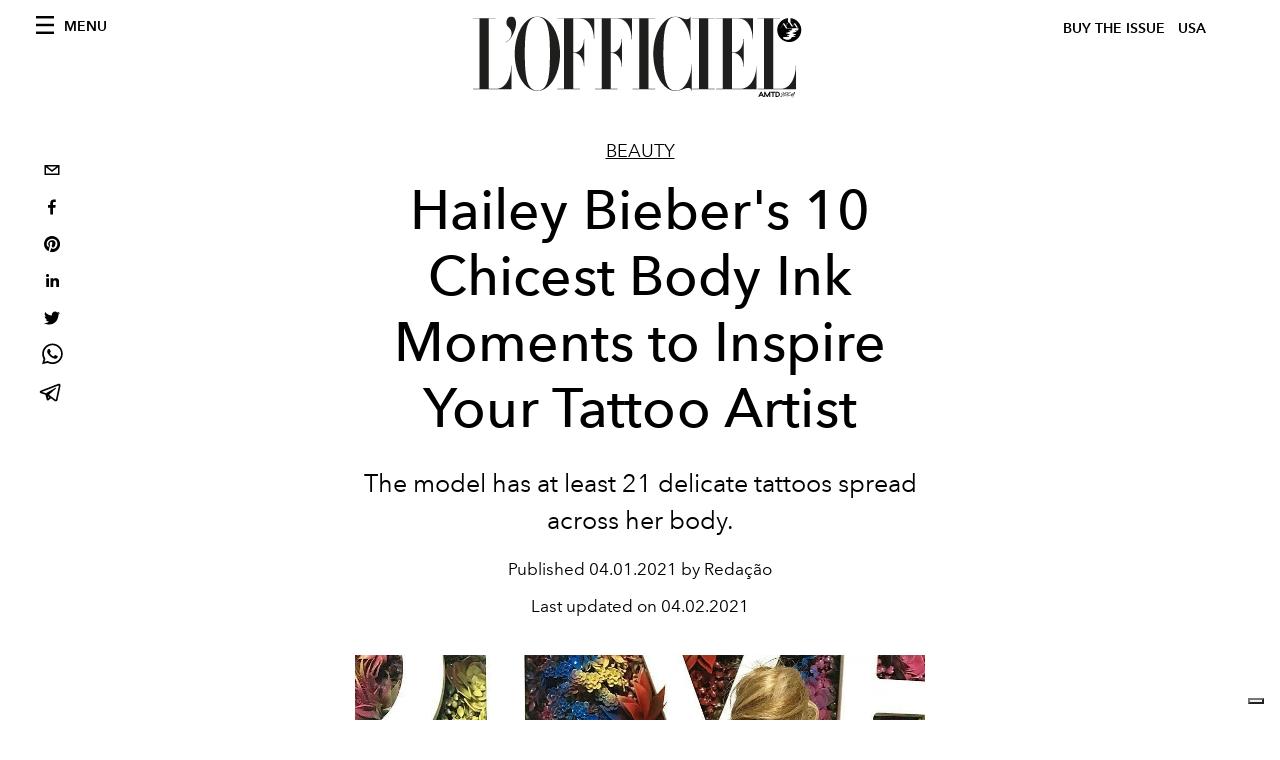

--- FILE ---
content_type: text/html; charset=utf-8
request_url: https://www.google.com/recaptcha/api2/aframe
body_size: 268
content:
<!DOCTYPE HTML><html><head><meta http-equiv="content-type" content="text/html; charset=UTF-8"></head><body><script nonce="jUlTYwzbVSnJ_H6DU7Dqug">/** Anti-fraud and anti-abuse applications only. See google.com/recaptcha */ try{var clients={'sodar':'https://pagead2.googlesyndication.com/pagead/sodar?'};window.addEventListener("message",function(a){try{if(a.source===window.parent){var b=JSON.parse(a.data);var c=clients[b['id']];if(c){var d=document.createElement('img');d.src=c+b['params']+'&rc='+(localStorage.getItem("rc::a")?sessionStorage.getItem("rc::b"):"");window.document.body.appendChild(d);sessionStorage.setItem("rc::e",parseInt(sessionStorage.getItem("rc::e")||0)+1);localStorage.setItem("rc::h",'1768816969280');}}}catch(b){}});window.parent.postMessage("_grecaptcha_ready", "*");}catch(b){}</script></body></html>